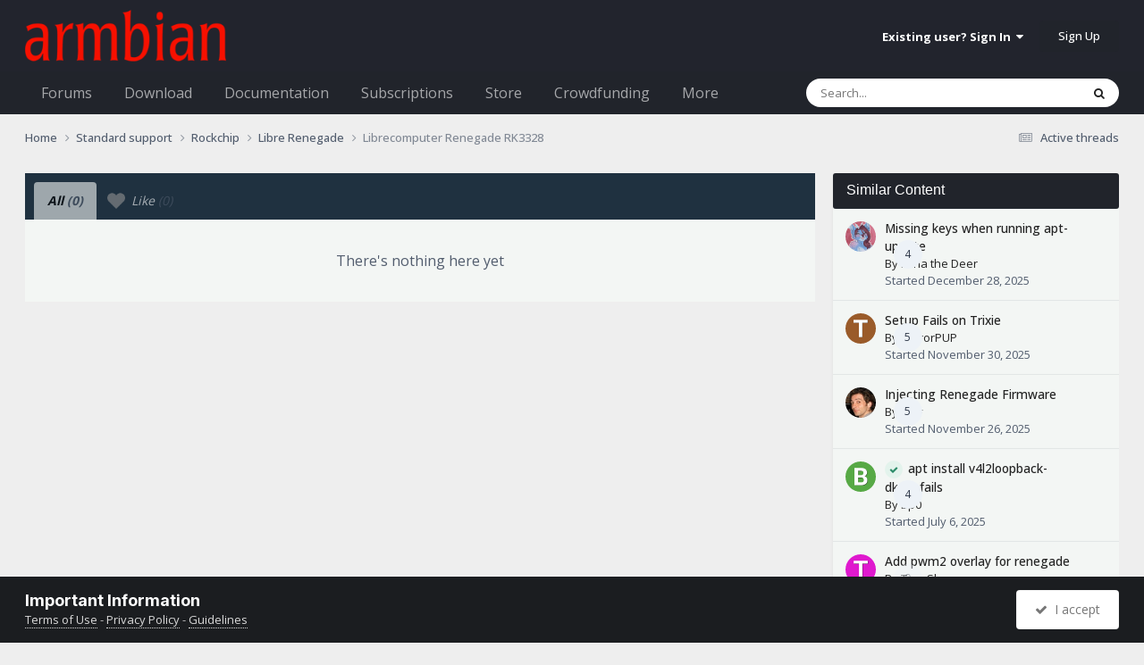

--- FILE ---
content_type: text/html;charset=UTF-8
request_url: https://forum.armbian.com/topic/5864-librecomputer-renegade-rk3328/?do=showReactionsComment&comment=52220
body_size: 10597
content:
<!DOCTYPE html>
<html lang="en-US" dir="ltr">
	<head>
		<meta charset="utf-8">
        
		<title>See who reacted to this (52220) - Librecomputer Renegade RK3328 - Libre Renegade - Armbian Community Forums</title>
		
			<script>
  (function(i,s,o,g,r,a,m){i['GoogleAnalyticsObject']=r;i[r]=i[r]||function(){
  (i[r].q=i[r].q||[]).push(arguments)},i[r].l=1*new Date();a=s.createElement(o),
  m=s.getElementsByTagName(o)[0];a.async=1;a.src=g;m.parentNode.insertBefore(a,m)
  })(window,document,'script','//www.google-analytics.com/analytics.js','ga');

  ga('create', 'UA-284946-7', 'auto');
  ga('send', 'pageview');

</script>
		
		
		
		

	<meta name="viewport" content="width=device-width, initial-scale=1">


	
	
		<meta property="og:image" content="https://forum.armbian.com/uploads/monthly_2018_11/app-icon-facebook.png.1de6d18d1cb2e304bd3c5d7737b2b476.png">
	


	<meta name="twitter:card" content="summary_large_image" />


	
		<meta name="twitter:site" content="@armbian" />
	



	
		
			
				<meta name="robots" content="noindex, follow">
			
		
	

	
		
			
				<meta property="og:site_name" content="Armbian Community Forums">
			
		
	

	
		
			
				<meta property="og:locale" content="en_US">
			
		
	


	
		<link rel="last" href="https://forum.armbian.com/topic/5864-librecomputer-renegade-rk3328/?do=showReactionsComment&amp;comment=52220" />
	

<link rel="alternate" type="application/rss+xml" title="Armbian posts" href="https://forum.armbian.com/rss/1-armbian-posts.xml/" /><link rel="alternate" type="application/rss+xml" title="Armbian topics" href="https://forum.armbian.com/rss/2-armbian-topics.xml/" />



<link rel="manifest" href="https://forum.armbian.com/manifest.webmanifest/">
<meta name="msapplication-config" content="https://forum.armbian.com/browserconfig.xml/">
<meta name="msapplication-starturl" content="/">
<meta name="application-name" content="Armbian Community Forums">
<meta name="apple-mobile-web-app-title" content="Armbian Community Forums">

	<meta name="theme-color" content="#22242d">










<link rel="preload" href="//forum.armbian.com/applications/core/interface/font/fontawesome-webfont.woff2?v=4.7.0" as="font" crossorigin="anonymous">
		


	<link rel="preconnect" href="https://fonts.googleapis.com">
	<link rel="preconnect" href="https://fonts.gstatic.com" crossorigin>
	
		
			<link href="https://fonts.googleapis.com/css2?family=Inter:wght@300;400;500;600;700&display=swap" rel="stylesheet">
		
		
			<link href="https://fonts.googleapis.com/css2?family=Open%20Sans:wght@300;400;500;600;700&display=swap" rel="stylesheet">
		
	



	<link rel='stylesheet' href='https://forum.armbian.com/uploads/css_built_18/341e4a57816af3ba440d891ca87450ff_framework.css?v=310fdfdc1e1759404448' media='all'>

	<link rel='stylesheet' href='https://forum.armbian.com/uploads/css_built_18/05e81b71abe4f22d6eb8d1a929494829_responsive.css?v=310fdfdc1e1759404448' media='all'>

	<link rel='stylesheet' href='https://forum.armbian.com/uploads/css_built_18/20446cf2d164adcc029377cb04d43d17_flags.css?v=310fdfdc1e1759404448' media='all'>

	<link rel='stylesheet' href='https://forum.armbian.com/uploads/css_built_18/90eb5adf50a8c640f633d47fd7eb1778_core.css?v=310fdfdc1e1759404448' media='all'>

	<link rel='stylesheet' href='https://forum.armbian.com/uploads/css_built_18/5a0da001ccc2200dc5625c3f3934497d_core_responsive.css?v=310fdfdc1e1759404448' media='all'>

	<link rel='stylesheet' href='https://forum.armbian.com/uploads/css_built_18/4d6a11e8b4b62e126784f10092df229b_typicons.css?v=310fdfdc1e1759404448' media='all'>

	<link rel='stylesheet' href='https://forum.armbian.com/uploads/css_built_18/b894c0b8cc964798aa59066df91cdbe2_modern_tags.css?v=310fdfdc1e1759404448' media='all'>

	<link rel='stylesheet' href='https://forum.armbian.com/uploads/css_built_18/69941883edfaac0a1ab5196ef00be5c3_build.css?v=310fdfdc1e1759404448' media='all'>

	<link rel='stylesheet' href='https://forum.armbian.com/uploads/css_built_18/62e269ced0fdab7e30e026f1d30ae516_forums.css?v=310fdfdc1e1759404448' media='all'>

	<link rel='stylesheet' href='https://forum.armbian.com/uploads/css_built_18/76e62c573090645fb99a15a363d8620e_forums_responsive.css?v=310fdfdc1e1759404448' media='all'>

	<link rel='stylesheet' href='https://forum.armbian.com/uploads/css_built_18/549f8085911bad93f30809060d5bf79a_raffles.css?v=310fdfdc1e1759404448' media='all'>





<link rel='stylesheet' href='https://forum.armbian.com/uploads/css_built_18/258adbb6e4f3e83cd3b355f84e3fa002_custom.css?v=310fdfdc1e1759404448' media='all'>




		
		

	
	<link rel='shortcut icon' href='https://forum.armbian.com/uploads/monthly_2018_11/favicon.ico.23abcc75aef41cd036abdb91ded7951c.ico' type="image/x-icon">

	
        <!-- App Indexing for Google Search -->
        <link href="android-app://com.quoord.tapatalkpro.activity/tapatalk/forum.armbian.com/?location=topic&tid=5864&page=1&perpage=30&channel=google-indexing" rel="alternate" />
        <link href="ios-app://307880732/tapatalk/forum.armbian.com/?location=topic&tid=5864&page=1&perpage=30&channel=google-indexing" rel="alternate" />
        
        <link href="https://forum.armbian.com/topic/5864-librecomputer-renegade-rk3328//applications/tapatalkapp/sources/manifest.json" rel="manifest">
        
        <meta name="apple-itunes-app" content="app-id=307880732, affiliate-data=at=10lR7C, app-argument=tapatalk://forum.armbian.com/?location=topic&tid=5864&page=1&perpage=30" />
        </head>
	<body class="ipsApp ipsApp_front ipsJS_none ipsClearfix" data-controller="core.front.core.app"  data-message=""  data-pageapp="forums" data-pagelocation="front" data-pagemodule="forums" data-pagecontroller="topic" data-pageid="5864"   >
		
        

        

		<a href="#ipsLayout_mainArea" class="ipsHide" title="Go to main content on this page" accesskey="m">Jump to content</a>
		





		<div id="ipsLayout_header" class="ipsClearfix">
			<header>
				<div class="ipsLayout_container">
					


<a href='https://forum.armbian.com/' id='elLogo' accesskey='1'><img src="https://forum.armbian.com/uploads/monthly_2022_05/arlogo.png.14d29190e6cecaa36a421570974b3dce.png" alt='Armbian Community Forums'></a>

					
						

	<ul id="elUserNav" class="ipsList_inline cSignedOut ipsResponsive_showDesktop">
		
        
		
        
        
            
            
	


	<li class='cUserNav_icon ipsHide' id='elCart_container'></li>
	<li class='elUserNav_sep ipsHide' id='elCart_sep'></li>

<li id="elSignInLink">
                <a href="https://forum.armbian.com/login/" data-ipsmenu-closeonclick="false" data-ipsmenu id="elUserSignIn">
                    Existing user? Sign In  <i class="fa fa-caret-down"></i>
                </a>
                
<div id='elUserSignIn_menu' class='ipsMenu ipsMenu_auto ipsHide'>
	<form accept-charset='utf-8' method='post' action='https://forum.armbian.com/login/'>
		<input type="hidden" name="csrfKey" value="47a8fe005737c0fd46552667d00f141b">
		<input type="hidden" name="ref" value="aHR0cHM6Ly9mb3J1bS5hcm1iaWFuLmNvbS90b3BpYy81ODY0LWxpYnJlY29tcHV0ZXItcmVuZWdhZGUtcmszMzI4Lz9kbz1zaG93UmVhY3Rpb25zQ29tbWVudCZjb21tZW50PTUyMjIw">
		<div data-role="loginForm">
			
			
			
				<div class='ipsColumns ipsColumns_noSpacing'>
					<div class='ipsColumn ipsColumn_wide' id='elUserSignIn_internal'>
						
<div class="ipsPad ipsForm ipsForm_vertical">
	<h4 class="ipsType_sectionHead">Sign In</h4>
	<br><br>
	<ul class='ipsList_reset'>
		<li class="ipsFieldRow ipsFieldRow_noLabel ipsFieldRow_fullWidth">
			
			
				<input type="text" placeholder="Display Name or Email Address" name="auth" autocomplete="email">
			
		</li>
		<li class="ipsFieldRow ipsFieldRow_noLabel ipsFieldRow_fullWidth">
			<input type="password" placeholder="Password" name="password" autocomplete="current-password">
		</li>
		<li class="ipsFieldRow ipsFieldRow_checkbox ipsClearfix">
			<span class="ipsCustomInput">
				<input type="checkbox" name="remember_me" id="remember_me_checkbox" value="1" checked aria-checked="true">
				<span></span>
			</span>
			<div class="ipsFieldRow_content">
				<label class="ipsFieldRow_label" for="remember_me_checkbox">Remember me</label>
				<span class="ipsFieldRow_desc">Not recommended on shared computers</span>
			</div>
		</li>
		<li class="ipsFieldRow ipsFieldRow_fullWidth">
			<button type="submit" name="_processLogin" value="usernamepassword" class="ipsButton ipsButton_primary ipsButton_small" id="elSignIn_submit">Sign In</button>
			
				<p class="ipsType_right ipsType_small">
					
						<a href='https://forum.armbian.com/lostpassword/' data-ipsDialog data-ipsDialog-title='Forgot your password?'>
					
					Forgot your password?</a>
				</p>
			
		</li>
	</ul>
</div>
					</div>
					<div class='ipsColumn ipsColumn_wide'>
						<div class='ipsPadding' id='elUserSignIn_external'>
							<div class='ipsAreaBackground_light ipsPadding:half'>
								
									<p class='ipsType_reset ipsType_small ipsType_center'><strong>Or sign in with one of these services</strong></p>
								
								
									<div class='ipsType_center ipsMargin_top:half'>
										

<button type="submit" name="_processLogin" value="2" class='ipsButton ipsButton_verySmall ipsButton_fullWidth ipsSocial ipsSocial_facebook' style="background-color: #3a579a">
	
		<span class='ipsSocial_icon'>
			
				<i class='fa fa-facebook-official'></i>
			
		</span>
		<span class='ipsSocial_text'>Sign in with Facebook</span>
	
</button>
									</div>
								
									<div class='ipsType_center ipsMargin_top:half'>
										

<button type="submit" name="_processLogin" value="8" class='ipsButton ipsButton_verySmall ipsButton_fullWidth ipsSocial ipsSocial_microsoft' style="background-color: #008b00">
	
		<span class='ipsSocial_icon'>
			
				<i class='fa fa-windows'></i>
			
		</span>
		<span class='ipsSocial_text'>Sign in with Microsoft</span>
	
</button>
									</div>
								
									<div class='ipsType_center ipsMargin_top:half'>
										

<button type="submit" name="_processLogin" value="7" class='ipsButton ipsButton_verySmall ipsButton_fullWidth ipsSocial ipsSocial_linkedin' style="background-color: #007eb3">
	
		<span class='ipsSocial_icon'>
			
				<i class='fa fa-linkedin'></i>
			
		</span>
		<span class='ipsSocial_text'>Sign in with LinkedIn</span>
	
</button>
									</div>
								
									<div class='ipsType_center ipsMargin_top:half'>
										

<button type="submit" name="_processLogin" value="3" class='ipsButton ipsButton_verySmall ipsButton_fullWidth ipsSocial ipsSocial_google' style="background-color: #4285F4">
	
		<span class='ipsSocial_icon'>
			
				<i class='fa fa-google'></i>
			
		</span>
		<span class='ipsSocial_text'>Sign in with Google</span>
	
</button>
									</div>
								
							</div>
						</div>
					</div>
				</div>
			
		</div>
	</form>
</div>
            </li>
            
        
		
			<li>
				
					<a href="https://forum.armbian.com/register/" data-ipsdialog data-ipsdialog-size="narrow" data-ipsdialog-title="Sign Up"  id="elRegisterButton" class="ipsButton ipsButton_normal ipsButton_primary">Sign Up</a>
				
			</li>
		
	</ul>

						
<ul class='ipsMobileHamburger ipsList_reset ipsResponsive_hideDesktop'>
	<li data-ipsDrawer data-ipsDrawer-drawerElem='#elMobileDrawer'>
		<a href='#'>
			
			
				
			
			
			
			<i class='fa fa-navicon'></i>
		</a>
	</li>
</ul>
					
				</div>
			</header>
			

	<nav data-controller='core.front.core.navBar' class=' ipsResponsive_showDesktop'>
		<div class='ipsNavBar_primary ipsLayout_container '>
			<ul data-role="primaryNavBar" class='ipsClearfix'>
				


	
		
		
		<li  id='elNavSecondary_24' data-role="navBarItem" data-navApp="core" data-navExt="CustomItem">
			
			
				<a href="https://forum.armbian.com"  data-navItem-id="24" >
					Forums<span class='ipsNavBar_active__identifier'></span>
				</a>
			
			
				<ul class='ipsNavBar_secondary ipsHide' data-role='secondaryNavBar'>
					


	
		
		
		<li  id='elNavSecondary_55' data-role="navBarItem" data-navApp="staffappsystem" data-navExt="Applications">
			
			
				<a href="https://forum.armbian.com/staffapplications/"  data-navItem-id="55" >
					Applications<span class='ipsNavBar_active__identifier'></span>
				</a>
			
			
		</li>
	
	

	
		
		
		<li  id='elNavSecondary_52' data-role="navBarItem" data-navApp="memberlists" data-navExt="Memberlistpage">
			
			
				<a href="https://forum.armbian.com/members/"  data-navItem-id="52" >
					Moderators<span class='ipsNavBar_active__identifier'></span>
				</a>
			
			
		</li>
	
	

	
		
		
		<li  id='elNavSecondary_66' data-role="navBarItem" data-navApp="memberlists" data-navExt="Memberlistpage">
			
			
				<a href="https://forum.armbian.com/members/7-support/"  data-navItem-id="66" >
					Support<span class='ipsNavBar_active__identifier'></span>
				</a>
			
			
		</li>
	
	

	
	

	
		
		
		<li  id='elNavSecondary_65' data-role="navBarItem" data-navApp="memberlists" data-navExt="Memberlistpage">
			
			
				<a href="https://forum.armbian.com/members/7-support/"  data-navItem-id="65" >
					Support<span class='ipsNavBar_active__identifier'></span>
				</a>
			
			
		</li>
	
	

	
	

	
	

	
		
		
		<li  id='elNavSecondary_3' data-role="navBarItem" data-navApp="core" data-navExt="AllActivity">
			
			
				<a href="https://forum.armbian.com/discover/"  data-navItem-id="3" >
					All Activity<span class='ipsNavBar_active__identifier'></span>
				</a>
			
			
		</li>
	
	

	
		
		
		<li  id='elNavSecondary_4' data-role="navBarItem" data-navApp="core" data-navExt="YourActivityStreams">
			
			
				<a href="#" id="elNavigation_4" data-ipsMenu data-ipsMenu-appendTo='#elNavSecondary_24' data-ipsMenu-activeClass='ipsNavActive_menu' data-navItem-id="4" >
					My Activity Streams <i class="fa fa-caret-down"></i><span class='ipsNavBar_active__identifier'></span>
				</a>
				<ul id="elNavigation_4_menu" class="ipsMenu ipsMenu_auto ipsHide">
					

	
		
			<li class='ipsMenu_item' data-streamid='14'>
				<a href='https://forum.armbian.com/discover/14/' >
					Active threads
				</a>
			</li>
		
	

				</ul>
			
			
		</li>
	
	

	
	

	
	

					<li class='ipsHide' id='elNavigationMore_24' data-role='navMore'>
						<a href='#' data-ipsMenu data-ipsMenu-appendTo='#elNavigationMore_24' id='elNavigationMore_24_dropdown'>More <i class='fa fa-caret-down'></i></a>
						<ul class='ipsHide ipsMenu ipsMenu_auto' id='elNavigationMore_24_dropdown_menu' data-role='moreDropdown'></ul>
					</li>
				</ul>
			
		</li>
	
	

	
		
		
		<li  id='elNavSecondary_20' data-role="navBarItem" data-navApp="core" data-navExt="CustomItem">
			
			
				<a href="https://www.armbian.com/download/?device_support=Standard%20support"  data-navItem-id="20" >
					Download<span class='ipsNavBar_active__identifier'></span>
				</a>
			
			
				<ul class='ipsNavBar_secondary ipsHide' data-role='secondaryNavBar'>
					


	
		
		
		<li  id='elNavSecondary_61' data-role="navBarItem" data-navApp="core" data-navExt="CustomItem">
			
			
				<a href="https://www.armbian.com/download/?arch=aarch64&amp;device_support=Standard%20support"  data-navItem-id="61" >
					AARCH64<span class='ipsNavBar_active__identifier'></span>
				</a>
			
			
		</li>
	
	

	
		
		
		<li  id='elNavSecondary_60' data-role="navBarItem" data-navApp="core" data-navExt="CustomItem">
			
			
				<a href="https://www.armbian.com/download/?arch=riscv64"  data-navItem-id="60" >
					RISCV64<span class='ipsNavBar_active__identifier'></span>
				</a>
			
			
		</li>
	
	

	
		
		
		<li  id='elNavSecondary_62' data-role="navBarItem" data-navApp="core" data-navExt="CustomItem">
			
			
				<a href="https://www.armbian.com/download/?arch=amd64"  data-navItem-id="62" >
					AMD64<span class='ipsNavBar_active__identifier'></span>
				</a>
			
			
		</li>
	
	

	
		
		
		<li  id='elNavSecondary_63' data-role="navBarItem" data-navApp="core" data-navExt="CustomItem">
			
			
				<a href="https://www.armbian.com/download/?arch=armhf&amp;__year=2015-2020&amp;device_support=Standard%20support"  data-navItem-id="63" >
					ARMHF<span class='ipsNavBar_active__identifier'></span>
				</a>
			
			
		</li>
	
	

					<li class='ipsHide' id='elNavigationMore_20' data-role='navMore'>
						<a href='#' data-ipsMenu data-ipsMenu-appendTo='#elNavigationMore_20' id='elNavigationMore_20_dropdown'>More <i class='fa fa-caret-down'></i></a>
						<ul class='ipsHide ipsMenu ipsMenu_auto' id='elNavigationMore_20_dropdown_menu' data-role='moreDropdown'></ul>
					</li>
				</ul>
			
		</li>
	
	

	
	

	
		
		
		<li  id='elNavSecondary_26' data-role="navBarItem" data-navApp="core" data-navExt="CustomItem">
			
			
				<a href="https://docs.armbian.com"  data-navItem-id="26" >
					Documentation<span class='ipsNavBar_active__identifier'></span>
				</a>
			
			
		</li>
	
	

	
	

	
	

	
	

	
		
		
		<li  id='elNavSecondary_28' data-role="navBarItem" data-navApp="nexus" data-navExt="Subscriptions">
			
			
				<a href="https://forum.armbian.com/subscriptions/"  data-navItem-id="28" >
					Subscriptions<span class='ipsNavBar_active__identifier'></span>
				</a>
			
			
		</li>
	
	

	
		
		
		<li  id='elNavSecondary_27' data-role="navBarItem" data-navApp="nexus" data-navExt="Store">
			
			
				<a href="https://forum.armbian.com/store/"  data-navItem-id="27" >
					Store<span class='ipsNavBar_active__identifier'></span>
				</a>
			
			
				<ul class='ipsNavBar_secondary ipsHide' data-role='secondaryNavBar'>
					


	
	

	
	

	
	

	
	

					<li class='ipsHide' id='elNavigationMore_27' data-role='navMore'>
						<a href='#' data-ipsMenu data-ipsMenu-appendTo='#elNavigationMore_27' id='elNavigationMore_27_dropdown'>More <i class='fa fa-caret-down'></i></a>
						<ul class='ipsHide ipsMenu ipsMenu_auto' id='elNavigationMore_27_dropdown_menu' data-role='moreDropdown'></ul>
					</li>
				</ul>
			
		</li>
	
	

	
		
		
		<li  id='elNavSecondary_43' data-role="navBarItem" data-navApp="crowdfunding" data-navExt="crowdfunding">
			
			
				<a href="https://forum.armbian.com/crowdfunding/"  data-navItem-id="43" >
					Crowdfunding<span class='ipsNavBar_active__identifier'></span>
				</a>
			
			
		</li>
	
	

	
	

	
	

	
	

	
		
		
		<li  id='elNavSecondary_58' data-role="navBarItem" data-navApp="raffles" data-navExt="Raffles">
			
			
				<a href="https://forum.armbian.com/raffles/"  data-navItem-id="58" >
					Raffles<span class='ipsNavBar_active__identifier'></span>
				</a>
			
			
		</li>
	
	

	
		
		
		<li  id='elNavSecondary_59' data-role="navBarItem" data-navApp="communitymap" data-navExt="Communitymap">
			
			
				<a href="https://forum.armbian.com/communitymap/"  data-navItem-id="59" >
					Community Map<span class='ipsNavBar_active__identifier'></span>
				</a>
			
			
		</li>
	
	

				<li class='ipsHide' id='elNavigationMore' data-role='navMore'>
					<a href='#' data-ipsMenu data-ipsMenu-appendTo='#elNavigationMore' id='elNavigationMore_dropdown'>More</a>
					<ul class='ipsNavBar_secondary ipsHide' data-role='secondaryNavBar'>
						<li class='ipsHide' id='elNavigationMore_more' data-role='navMore'>
							<a href='#' data-ipsMenu data-ipsMenu-appendTo='#elNavigationMore_more' id='elNavigationMore_more_dropdown'>More <i class='fa fa-caret-down'></i></a>
							<ul class='ipsHide ipsMenu ipsMenu_auto' id='elNavigationMore_more_dropdown_menu' data-role='moreDropdown'></ul>
						</li>
					</ul>
				</li>
			</ul>
			

	<div id="elSearchWrapper">
		<div id="elSearch" data-controller="core.front.core.quickSearch">
			<form accept-charset="utf-8" action="//forum.armbian.com/search/?do=quicksearch" method="post">
                <input type="search" id="elSearchField" placeholder="Search..." name="q" autocomplete="off" aria-label="Search">
                <details class="cSearchFilter">
                    <summary class="cSearchFilter__text"></summary>
                    
                    <ul class="cSearchFilter__menu">
                        
                        <li><label><input type="radio" name="type" value="all"  checked><span class="cSearchFilter__menuText">Everywhere</span></label></li>
                        
                        
                            <li><label><input type="radio" name="type" value="csegoogle" ><span class="cSearchFilter__menuText">Google</span></label></li>
                        
                            <li><label><input type="radio" name="type" value="forums_topic" ><span class="cSearchFilter__menuText">Topics</span></label></li>
                        
                            <li><label><input type="radio" name="type" value="nexus_package_item" ><span class="cSearchFilter__menuText">Products</span></label></li>
                        
                            <li><label><input type="radio" name="type" value="crowdfunding_project" ><span class="cSearchFilter__menuText">Projects</span></label></li>
                        
                            <li><label><input type="radio" name="type" value="staffappsystem_applicationrecord" ><span class="cSearchFilter__menuText">Positions</span></label></li>
                        
                            <li><label><input type="radio" name="type" value="calendar_event" ><span class="cSearchFilter__menuText">Events</span></label></li>
                        
                            <li><label><input type="radio" name="type" value="raffles_raffle" ><span class="cSearchFilter__menuText">Raffles</span></label></li>
                        
                            <li><label><input type="radio" name="type" value="communitymap_markers" ><span class="cSearchFilter__menuText">Markers</span></label></li>
                        
                            <li><label><input type="radio" name="type" value="core_members" ><span class="cSearchFilter__menuText">Members</span></label></li>
                        
                    </ul>

                </details>
				<button class="cSearchSubmit" type="submit" aria-label="Search"><i class="fa fa-search"></i></button>
			</form>
		</div>
	</div>

		</div>
	</nav>

			
<ul id='elMobileNav' class='ipsResponsive_hideDesktop' data-controller='core.front.core.mobileNav'>
	
		
			
			
				
				
			
				
				
			
				
					<li id='elMobileBreadcrumb'>
						<a href='https://forum.armbian.com/forum/151-libre-renegade/'>
							<span>Libre Renegade</span>
						</a>
					</li>
				
				
			
				
				
			
		
	
	
	
	<li >
		<a data-action="defaultStream" href='https://forum.armbian.com/discover/14/'><i class="fa fa-newspaper-o" aria-hidden="true"></i></a>
	</li>

	

	
		<li class='ipsJS_show'>
			<a href='https://forum.armbian.com/search/'><i class='fa fa-search'></i></a>
		</li>
	
</ul>
		</div>
		<main id="ipsLayout_body" class="ipsLayout_container">
			<div id="ipsLayout_contentArea">
				<div id="ipsLayout_contentWrapper">
					
<nav class='ipsBreadcrumb ipsBreadcrumb_top ipsFaded_withHover'>
	

	<ul class='ipsList_inline ipsPos_right'>
		
		<li >
			<a data-action="defaultStream" class='ipsType_light '  href='https://forum.armbian.com/discover/14/'><i class="fa fa-newspaper-o" aria-hidden="true"></i> <span>Active threads</span></a>
		</li>
		
	</ul>

	<ul data-role="breadcrumbList">
		<li>
			<a title="Home" href='https://forum.armbian.com/'>
				<span>Home <i class='fa fa-angle-right'></i></span>
			</a>
		</li>
		
		
			<li>
				
					<a href='https://forum.armbian.com/forum/64-standard-support/'>
						<span>Standard support <i class='fa fa-angle-right' aria-hidden="true"></i></span>
					</a>
				
			</li>
		
			<li>
				
					<a href='https://forum.armbian.com/forum/85-rockchip/'>
						<span>Rockchip <i class='fa fa-angle-right' aria-hidden="true"></i></span>
					</a>
				
			</li>
		
			<li>
				
					<a href='https://forum.armbian.com/forum/151-libre-renegade/'>
						<span>Libre Renegade <i class='fa fa-angle-right' aria-hidden="true"></i></span>
					</a>
				
			</li>
		
			<li>
				
					<a href='https://forum.armbian.com/topic/5864-librecomputer-renegade-rk3328/'>
						<span>Librecomputer Renegade RK3328 </span>
					</a>
				
			</li>
		
	</ul>
</nav>
					
					<div id="ipsLayout_mainArea">

	
	
	

						
						
						
						

	




						
<div class='ipsTabs ipsClearfix cReactionTabs' id='elTabs_8d3c06949ceb31b8e57433708293e346' data-ipsTabBar data-ipsTabBar-contentArea='#ipsTabs_content_8d3c06949ceb31b8e57433708293e346' >
	<a href='#elTabs_8d3c06949ceb31b8e57433708293e346' data-action='expandTabs'><i class='fa fa-caret-down'></i></a>
	<ul role='tablist'>
		
			<li>
				<a href='https://forum.armbian.com/topic/5864-librecomputer-renegade-rk3328/?do=showReactionsComment&amp;comment=52220&amp;changed=1&amp;reaction=all' id='8d3c06949ceb31b8e57433708293e346_tab_all' class="ipsTabs_item ipsTabs_itemDisabled ipsTabs_activeItem" title='All' role="tab" aria-selected="true">
					
					All
					
						<span class='ipsType_light'>(0)</span>
					
				</a>
			</li>
		
			<li>
				<a href='https://forum.armbian.com/topic/5864-librecomputer-renegade-rk3328/?do=showReactionsComment&amp;comment=52220&amp;changed=1&amp;reaction=1' id='8d3c06949ceb31b8e57433708293e346_tab_1' class="ipsTabs_item ipsTabs_itemDisabled " title='Like' role="tab" aria-selected="false">
					
						<img src='https://forum.armbian.com/uploads/reactions/heart13_g.png' width='20' height='20' alt="Like" data-ipsTooltip title="Like" loading="lazy">
					
					Like
					
						<span class='ipsType_light'>(0)</span>
					
				</a>
			</li>
		
	</ul>
</div>

<section id='ipsTabs_content_8d3c06949ceb31b8e57433708293e346' class='ipsTabs_panels '>
	
		
			<div id='ipsTabs_elTabs_8d3c06949ceb31b8e57433708293e346_8d3c06949ceb31b8e57433708293e346_tab_all_panel' class="ipsTabs_panel" aria-labelledby="8d3c06949ceb31b8e57433708293e346_tab_all" aria-hidden="false">
				
<div data-baseurl='https://forum.armbian.com/topic/5864-librecomputer-renegade-rk3328/?do=showReactionsComment&amp;comment=52220' data-resort='listResort' data-controller='core.global.core.table' >

	<div class="ipsButtonBar ipsPad_half ipsClearfix ipsClear ipsHide" data-role="tablePagination">
		


	</div>

	
		<div class='ipsType_center ipsPad'>
			<p class='ipsType_large ipsType_light'>There's nothing here yet</p>
			
		</div>
	
				
	<div class="ipsButtonBar ipsPad_half ipsClearfix ipsClear ipsHide" data-role="tablePagination">
		


	</div>
</div>
			</div>
		
	
		
	
</section>

						


					</div>
					


	<div id='ipsLayout_sidebar' class='ipsLayout_sidebarright ' data-controller='core.front.widgets.sidebar'>
		
		
		
		


	<div class='cWidgetContainer '  data-role='widgetReceiver' data-orientation='vertical' data-widgetArea='sidebar'>
		<ul class='ipsList_reset'>
			
				
					
					<li class='ipsWidget ipsWidget_vertical ipsBox  ipsResponsive_block ipsResponsive_hidePhone ipsResponsive_hideTablet' data-blockID='app_core_relatedContent_82tvnj3uf' data-blockConfig="true" data-blockTitle="Similar Content" data-blockErrorMessage="This block cannot be shown. This could be because it needs configuring, is unable to show on this page, or will show after reloading this page."  data-controller='core.front.widgets.block'>

<h3 class='ipsWidget_title ipsType_reset'>Similar Content</h3>


	<div class='ipsWidget_inner'>
		<ul class='ipsDataList ipsDataList_reducedSpacing'>
			
				
				<li class='ipsDataItem '>
					<div class='ipsDataItem_icon ipsPos_top'>
						


	<a href="https://forum.armbian.com/profile/218974-luna-the-deer/" rel="nofollow" data-ipsHover data-ipsHover-width="370" data-ipsHover-target="https://forum.armbian.com/profile/218974-luna-the-deer/?do=hovercard" class="ipsUserPhoto ipsUserPhoto_tiny" title="Go to Luna the Deer's profile">
		<img src='https://forum.armbian.com/uploads/monthly_2025_12/imported-photo-218974.thumb.png.da405990c7cab4525e999e6378095672.png' alt='Luna the Deer' loading="lazy">
	</a>

					</div>
					<div class='ipsDataItem_main cWidgetComments'>
						<div class="ipsCommentCount ipsPos_right " data-ipsTooltip title='4 replies'>4</div>
						
						<div class='ipsType_break ipsContained'>
							
								
								
								
														
							<a href="https://forum.armbian.com/topic/56974-missing-keys-when-running-apt-update/" title='View the topic Missing keys when running apt-update' class='ipsDataItem_title'>Missing keys when running apt-update</a>
						</div>
						<p class='ipsType_reset ipsType_medium ipsType_blendLinks ipsContained'>
							<span>By 



<a href="https://forum.armbian.com/profile/218974-luna-the-deer/" rel="nofollow" data-ipshover data-ipshover-width="370" data-ipshover-target="https://forum.armbian.com/profile/218974-luna-the-deer/?do=hovercard&amp;referrer=https%253A%252F%252Fforum.armbian.com%252Ftopic%252F5864-librecomputer-renegade-rk3328%252Fpage%252F6%252F" title="Go to Luna the Deer's profile" class="ipsType_break">Luna the Deer</a></span><br>
							<span class='ipsType_light'>Started <time datetime='2025-12-28T02:37:27Z' title='12/28/25 02:37  AM' data-short='Dec 28'>December 28, 2025</time></span>
						</p>
					</div>
				</li>
			
				
				<li class='ipsDataItem '>
					<div class='ipsDataItem_icon ipsPos_top'>
						


	<a href="https://forum.armbian.com/profile/204953-terrorpup/" rel="nofollow" data-ipsHover data-ipsHover-width="370" data-ipsHover-target="https://forum.armbian.com/profile/204953-terrorpup/?do=hovercard" class="ipsUserPhoto ipsUserPhoto_tiny" title="Go to TerrorPUP's profile">
		<img src='https://forum.armbian.com/uploads/n2a/n2a-ee1592fcdac356719db8a1fa84b768268be1a416.avatars_letters.png' alt='TerrorPUP' loading="lazy">
	</a>

					</div>
					<div class='ipsDataItem_main cWidgetComments'>
						<div class="ipsCommentCount ipsPos_right " data-ipsTooltip title='5 replies'>5</div>
						
						<div class='ipsType_break ipsContained'>
							
								
								
								
														
							<a href="https://forum.armbian.com/topic/56504-setup-fails-on-trixie/" title='View the topic Setup Fails on Trixie' class='ipsDataItem_title'>Setup Fails on Trixie</a>
						</div>
						<p class='ipsType_reset ipsType_medium ipsType_blendLinks ipsContained'>
							<span>By 



<a href="https://forum.armbian.com/profile/204953-terrorpup/" rel="nofollow" data-ipshover data-ipshover-width="370" data-ipshover-target="https://forum.armbian.com/profile/204953-terrorpup/?do=hovercard&amp;referrer=https%253A%252F%252Fforum.armbian.com%252Ftopic%252F5864-librecomputer-renegade-rk3328%252Fpage%252F6%252F" title="Go to TerrorPUP's profile" class="ipsType_break">TerrorPUP</a></span><br>
							<span class='ipsType_light'>Started <time datetime='2025-11-30T17:55:49Z' title='11/30/25 05:55  PM' data-short='Nov 30'>November 30, 2025</time></span>
						</p>
					</div>
				</li>
			
				
				<li class='ipsDataItem '>
					<div class='ipsDataItem_icon ipsPos_top'>
						


	<a href="https://forum.armbian.com/profile/207566-0jay/" rel="nofollow" data-ipsHover data-ipsHover-width="370" data-ipsHover-target="https://forum.armbian.com/profile/207566-0jay/?do=hovercard" class="ipsUserPhoto ipsUserPhoto_tiny" title="Go to 0jay's profile">
		<img src='https://forum.armbian.com/uploads/monthly_2023_05/IMG_0762.thumb.jpeg.d99a7471f7b4865ea01d3292ed31d222.jpeg' alt='0jay' loading="lazy">
	</a>

					</div>
					<div class='ipsDataItem_main cWidgetComments'>
						<div class="ipsCommentCount ipsPos_right " data-ipsTooltip title='5 replies'>5</div>
						
						<div class='ipsType_break ipsContained'>
							
								
								
								
														
							<a href="https://forum.armbian.com/topic/56395-injecting-renegade-firmware/" title='View the topic Injecting Renegade Firmware' class='ipsDataItem_title'>Injecting Renegade Firmware</a>
						</div>
						<p class='ipsType_reset ipsType_medium ipsType_blendLinks ipsContained'>
							<span>By 



<a href="https://forum.armbian.com/profile/207566-0jay/" rel="nofollow" data-ipshover data-ipshover-width="370" data-ipshover-target="https://forum.armbian.com/profile/207566-0jay/?do=hovercard&amp;referrer=https%253A%252F%252Fforum.armbian.com%252Ftopic%252F5864-librecomputer-renegade-rk3328%252Fpage%252F6%252F" title="Go to 0jay's profile" class="ipsType_break">0jay</a></span><br>
							<span class='ipsType_light'>Started <time datetime='2025-11-26T09:25:24Z' title='11/26/25 09:25  AM' data-short='Nov 26'>November 26, 2025</time></span>
						</p>
					</div>
				</li>
			
				
				<li class='ipsDataItem '>
					<div class='ipsDataItem_icon ipsPos_top'>
						


	<a href="https://forum.armbian.com/profile/217095-bp0/" rel="nofollow" data-ipsHover data-ipsHover-width="370" data-ipsHover-target="https://forum.armbian.com/profile/217095-bp0/?do=hovercard" class="ipsUserPhoto ipsUserPhoto_tiny" title="Go to bp0's profile">
		<img src='https://forum.armbian.com/uploads/n2a/n2a-353feda919aae3cdbe5cf75a3ed31ee36883a00e.avatars_letters.png' alt='bp0' loading="lazy">
	</a>

					</div>
					<div class='ipsDataItem_main cWidgetComments'>
						<div class="ipsCommentCount ipsPos_right " data-ipsTooltip title='4 replies'>4</div>
						
						<div class='ipsType_break ipsContained'>
							
								
								
								
									<span><span class="ipsBadge ipsBadge_icon ipsBadge_small ipsBadge_positive" data-ipsTooltip title='Solved'><i class='fa fa-check'></i></span></span>
								
														
							<a href="https://forum.armbian.com/topic/53545-apt-install-v4l2loopback-dkms-fails/" title='View the topic apt install v4l2loopback-dkms fails' class='ipsDataItem_title'>apt install v4l2loopback-dkms fails</a>
						</div>
						<p class='ipsType_reset ipsType_medium ipsType_blendLinks ipsContained'>
							<span>By 



<a href="https://forum.armbian.com/profile/217095-bp0/" rel="nofollow" data-ipshover data-ipshover-width="370" data-ipshover-target="https://forum.armbian.com/profile/217095-bp0/?do=hovercard&amp;referrer=https%253A%252F%252Fforum.armbian.com%252Ftopic%252F5864-librecomputer-renegade-rk3328%252Fpage%252F6%252F" title="Go to bp0's profile" class="ipsType_break">bp0</a></span><br>
							<span class='ipsType_light'>Started <time datetime='2025-07-06T02:14:32Z' title='07/06/25 02:14  AM' data-short='Jul 6'>July 6, 2025</time></span>
						</p>
					</div>
				</li>
			
				
				<li class='ipsDataItem '>
					<div class='ipsDataItem_icon ipsPos_top'>
						


	<a href="https://forum.armbian.com/profile/216856-tom-sl/" rel="nofollow" data-ipsHover data-ipsHover-width="370" data-ipsHover-target="https://forum.armbian.com/profile/216856-tom-sl/?do=hovercard" class="ipsUserPhoto ipsUserPhoto_tiny" title="Go to Tom Sl's profile">
		<img src='https://forum.armbian.com/uploads/n2a/n2a-320371aee3f0ea2c154d371ba834bf5d82b877ab.avatars_letters.png' alt='Tom Sl' loading="lazy">
	</a>

					</div>
					<div class='ipsDataItem_main cWidgetComments'>
						<div class="ipsCommentCount ipsPos_right ipsFaded" data-ipsTooltip title='0 replies'>0</div>
						
						<div class='ipsType_break ipsContained'>
							
								
								
								
														
							<a href="https://forum.armbian.com/topic/52832-add-pwm2-overlay-for-renegade/" title='View the topic Add pwm2 overlay for renegade' class='ipsDataItem_title'>Add pwm2 overlay for renegade</a>
						</div>
						<p class='ipsType_reset ipsType_medium ipsType_blendLinks ipsContained'>
							<span>By 



<a href="https://forum.armbian.com/profile/216856-tom-sl/" rel="nofollow" data-ipshover data-ipshover-width="370" data-ipshover-target="https://forum.armbian.com/profile/216856-tom-sl/?do=hovercard&amp;referrer=https%253A%252F%252Fforum.armbian.com%252Ftopic%252F5864-librecomputer-renegade-rk3328%252Fpage%252F6%252F" title="Go to Tom Sl's profile" class="ipsType_break">Tom Sl</a></span><br>
							<span class='ipsType_light'>Started <time datetime='2025-06-11T23:26:07Z' title='06/11/25 11:26  PM' data-short='Jun 11'>June 11, 2025</time></span>
						</p>
					</div>
				</li>
			
		</ul>
	</div>

</li>
				
			
		</ul>
	</div>

	</div>

					
<nav class='ipsBreadcrumb ipsBreadcrumb_bottom ipsFaded_withHover'>
	
		


	<a href='#' id='elRSS' class='ipsPos_right ipsType_large' title='Available RSS feeds' data-ipsTooltip data-ipsMenu data-ipsMenu-above><i class='fa fa-rss-square'></i></a>
	<ul id='elRSS_menu' class='ipsMenu ipsMenu_auto ipsHide'>
		
			<li class='ipsMenu_item'><a title="Armbian posts" href="https://forum.armbian.com/rss/1-armbian-posts.xml/">Armbian posts</a></li>
		
			<li class='ipsMenu_item'><a title="Armbian topics" href="https://forum.armbian.com/rss/2-armbian-topics.xml/">Armbian topics</a></li>
		
	</ul>

	

	<ul class='ipsList_inline ipsPos_right'>
		
		<li >
			<a data-action="defaultStream" class='ipsType_light '  href='https://forum.armbian.com/discover/14/'><i class="fa fa-newspaper-o" aria-hidden="true"></i> <span>Active threads</span></a>
		</li>
		
	</ul>

	<ul data-role="breadcrumbList">
		<li>
			<a title="Home" href='https://forum.armbian.com/'>
				<span>Home <i class='fa fa-angle-right'></i></span>
			</a>
		</li>
		
		
			<li>
				
					<a href='https://forum.armbian.com/forum/64-standard-support/'>
						<span>Standard support <i class='fa fa-angle-right' aria-hidden="true"></i></span>
					</a>
				
			</li>
		
			<li>
				
					<a href='https://forum.armbian.com/forum/85-rockchip/'>
						<span>Rockchip <i class='fa fa-angle-right' aria-hidden="true"></i></span>
					</a>
				
			</li>
		
			<li>
				
					<a href='https://forum.armbian.com/forum/151-libre-renegade/'>
						<span>Libre Renegade <i class='fa fa-angle-right' aria-hidden="true"></i></span>
					</a>
				
			</li>
		
			<li>
				
					<a href='https://forum.armbian.com/topic/5864-librecomputer-renegade-rk3328/'>
						<span>Librecomputer Renegade RK3328 </span>
					</a>
				
			</li>
		
	</ul>
</nav>
				</div>
			</div>
			
		</main>
		<footer id="ipsLayout_footer" class="ipsClearfix">
			<div class="ipsLayout_container">
				
				


<ul class="ipsList_inline ipsType_center ipsSpacer_top" id="elFooterLinks">
	
	
		<li>
			<a href="#elNavLang_menu" id="elNavLang" data-ipsmenu data-ipsmenu-above>Language <i class="fa fa-caret-down"></i></a>
			<ul id="elNavLang_menu" class="ipsMenu ipsMenu_selectable ipsHide">
			
				<li class="ipsMenu_item ipsMenu_itemChecked">
					<form action="//forum.armbian.com/language/?csrfKey=47a8fe005737c0fd46552667d00f141b" method="post">
					<input type="hidden" name="ref" value="aHR0cHM6Ly9mb3J1bS5hcm1iaWFuLmNvbS90b3BpYy81ODY0LWxpYnJlY29tcHV0ZXItcmVuZWdhZGUtcmszMzI4Lz9kbz1zaG93UmVhY3Rpb25zQ29tbWVudCZjb21tZW50PTUyMjIw">
					<button type="submit" name="id" value="1" class="ipsButton ipsButton_link ipsButton_link_secondary"><i class="ipsFlag ipsFlag-us"></i> English (USA) (Default)</button>
					</form>
				</li>
			
				<li class="ipsMenu_item">
					<form action="//forum.armbian.com/language/?csrfKey=47a8fe005737c0fd46552667d00f141b" method="post">
					<input type="hidden" name="ref" value="aHR0cHM6Ly9mb3J1bS5hcm1iaWFuLmNvbS90b3BpYy81ODY0LWxpYnJlY29tcHV0ZXItcmVuZWdhZGUtcmszMzI4Lz9kbz1zaG93UmVhY3Rpb25zQ29tbWVudCZjb21tZW50PTUyMjIw">
					<button type="submit" name="id" value="2" class="ipsButton ipsButton_link ipsButton_link_secondary"><i class="ipsFlag ipsFlag-de"></i> Deutsch </button>
					</form>
				</li>
			
				<li class="ipsMenu_item">
					<form action="//forum.armbian.com/language/?csrfKey=47a8fe005737c0fd46552667d00f141b" method="post">
					<input type="hidden" name="ref" value="aHR0cHM6Ly9mb3J1bS5hcm1iaWFuLmNvbS90b3BpYy81ODY0LWxpYnJlY29tcHV0ZXItcmVuZWdhZGUtcmszMzI4Lz9kbz1zaG93UmVhY3Rpb25zQ29tbWVudCZjb21tZW50PTUyMjIw">
					<button type="submit" name="id" value="3" class="ipsButton ipsButton_link ipsButton_link_secondary"><i class="ipsFlag ipsFlag-ru"></i> Русский (RU) </button>
					</form>
				</li>
			
			</ul>
		</li>
	
	
	
		<li>
			<a href="#elNavTheme_menu" id="elNavTheme" data-ipsmenu data-ipsmenu-above>Theme <i class="fa fa-caret-down"></i></a>
			<ul id="elNavTheme_menu" class="ipsMenu ipsMenu_selectable ipsHide">
			
				<li class="ipsMenu_item ipsMenu_itemChecked">
					<form action="//forum.armbian.com/theme/?csrfKey=47a8fe005737c0fd46552667d00f141b" method="post">
					<input type="hidden" name="ref" value="aHR0cHM6Ly9mb3J1bS5hcm1iaWFuLmNvbS90b3BpYy81ODY0LWxpYnJlY29tcHV0ZXItcmVuZWdhZGUtcmszMzI4Lz9kbz1zaG93UmVhY3Rpb25zQ29tbWVudCZjb21tZW50PTUyMjIw">
					<button type="submit" name="id" value="18" class="ipsButton ipsButton_link ipsButton_link_secondary">Armbian fluid (Default)</button>
					</form>
				</li>
			
				<li class="ipsMenu_item">
					<form action="//forum.armbian.com/theme/?csrfKey=47a8fe005737c0fd46552667d00f141b" method="post">
					<input type="hidden" name="ref" value="aHR0cHM6Ly9mb3J1bS5hcm1iaWFuLmNvbS90b3BpYy81ODY0LWxpYnJlY29tcHV0ZXItcmVuZWdhZGUtcmszMzI4Lz9kbz1zaG93UmVhY3Rpb25zQ29tbWVudCZjb21tZW50PTUyMjIw">
					<button type="submit" name="id" value="19" class="ipsButton ipsButton_link ipsButton_link_secondary">Armbian fixed </button>
					</form>
				</li>
			
			</ul>
		</li>
	
	
		<li><a href="https://forum.armbian.com/privacy/">Privacy Policy</a></li>
	
	
	<li><a rel="nofollow" href="https://forum.armbian.com/cookies/">Cookies</a></li>




    
        
        <li><a href="https://twitter.com/armbian">Follow us on Twitter</a></li>
        
</ul>	


<p id='elCopyright'>
	<span id='elCopyright_userLine'></span>
	<a rel='nofollow' title='Invision Community' href='https://www.invisioncommunity.com/'>Powered by Invision Community</a>
</p>
			</div>
		</footer>
		

<div id="elMobileDrawer" class="ipsDrawer ipsHide">
	<div class="ipsDrawer_menu">
		<a href="#" class="ipsDrawer_close" data-action="close"><span>×</span></a>
		<div class="ipsDrawer_content ipsFlex ipsFlex-fd:column">
<ul id="elUserNav_mobile" class="ipsList_inline signed_in ipsClearfix">
	


</ul>

			
				<div class="ipsPadding ipsBorder_bottom">
					<ul class="ipsToolList ipsToolList_vertical">
						<li>
							<a href="https://forum.armbian.com/login/" id="elSigninButton_mobile" class="ipsButton ipsButton_light ipsButton_small ipsButton_fullWidth">Existing user? Sign In</a>
						</li>
						
							<li>
								
									<a href="https://forum.armbian.com/register/" data-ipsdialog data-ipsdialog-size="narrow" data-ipsdialog-title="Sign Up" data-ipsdialog-fixed="true"  id="elRegisterButton_mobile" class="ipsButton ipsButton_small ipsButton_fullWidth ipsButton_important">Sign Up</a>
								
							</li>
						
					</ul>
				</div>
			

			

			<ul class="ipsDrawer_list ipsFlex-flex:11">
				

				
				
				
				
					
						
						
							<li class="ipsDrawer_itemParent">
								<h4 class="ipsDrawer_title"><a href="#">Forums</a></h4>
								<ul class="ipsDrawer_list">
									<li data-action="back"><a href="#">Back</a></li>
									
									
										
										
										
											
												
											
										
											
												
											
										
											
												
											
										
											
										
											
												
											
										
											
										
											
										
											
												
											
										
											
												
													
														
													
												
											
										
											
										
											
										
									
													
									
										<li><a href="https://forum.armbian.com">Forums</a></li>
									
									
									
										


	
		
			<li>
				<a href='https://forum.armbian.com/staffapplications/' >
					Applications
				</a>
			</li>
		
	

	
		
			<li>
				<a href='https://forum.armbian.com/members/' >
					Moderators
				</a>
			</li>
		
	

	
		
			<li>
				<a href='https://forum.armbian.com/members/7-support/' >
					Support
				</a>
			</li>
		
	

	

	
		
			<li>
				<a href='https://forum.armbian.com/members/7-support/' >
					Support
				</a>
			</li>
		
	

	

	

	
		
			<li>
				<a href='https://forum.armbian.com/discover/' >
					All Activity
				</a>
			</li>
		
	

	
		
			
			<li class='ipsDrawer_itemParent'>
				<h4 class='ipsDrawer_title'><a href='#'>My Activity Streams</a></h4>
				<ul class='ipsDrawer_list'>
					<li data-action="back"><a href='#'>Back</a></li>
					
					


	
		
			<li>
				<a href='https://forum.armbian.com/discover/14/' >
					Active threads
				</a>
			</li>
		
	

				</ul>
			</li>
		
	

	

	

										
								</ul>
							</li>
						
					
				
					
						
						
							<li class="ipsDrawer_itemParent">
								<h4 class="ipsDrawer_title"><a href="#">Download</a></h4>
								<ul class="ipsDrawer_list">
									<li data-action="back"><a href="#">Back</a></li>
									
									
										
										
										
											
												
											
										
											
												
											
										
											
												
											
										
											
												
											
										
									
													
									
										<li><a href="https://www.armbian.com/download/?device_support=Standard%20support">Download</a></li>
									
									
									
										


	
		
			<li>
				<a href='https://www.armbian.com/download/?arch=aarch64&amp;device_support=Standard%20support' >
					AARCH64
				</a>
			</li>
		
	

	
		
			<li>
				<a href='https://www.armbian.com/download/?arch=riscv64' >
					RISCV64
				</a>
			</li>
		
	

	
		
			<li>
				<a href='https://www.armbian.com/download/?arch=amd64' >
					AMD64
				</a>
			</li>
		
	

	
		
			<li>
				<a href='https://www.armbian.com/download/?arch=armhf&amp;__year=2015-2020&amp;device_support=Standard%20support' >
					ARMHF
				</a>
			</li>
		
	

										
								</ul>
							</li>
						
					
				
					
				
					
						
						
							<li><a href="https://docs.armbian.com" >Documentation</a></li>
						
					
				
					
				
					
				
					
				
					
						
						
							<li><a href="https://forum.armbian.com/subscriptions/" >Subscriptions</a></li>
						
					
				
					
						
						
							<li class="ipsDrawer_itemParent">
								<h4 class="ipsDrawer_title"><a href="#">Store</a></h4>
								<ul class="ipsDrawer_list">
									<li data-action="back"><a href="#">Back</a></li>
									
									
										
										
										
											
										
											
										
											
										
											
										
									
													
									
										<li><a href="https://forum.armbian.com/store/">Store</a></li>
									
									
									
										


	

	

	

	

										
								</ul>
							</li>
						
					
				
					
						
						
							<li><a href="https://forum.armbian.com/crowdfunding/" >Crowdfunding</a></li>
						
					
				
					
				
					
				
					
				
					
						
						
							<li><a href="https://forum.armbian.com/raffles/" >Raffles</a></li>
						
					
				
					
						
						
							<li><a href="https://forum.armbian.com/communitymap/" >Community Map</a></li>
						
					
				
				
			

</ul>

			
		</div>
	</div>
</div>

<div id="elMobileCreateMenuDrawer" class="ipsDrawer ipsHide">
	<div class="ipsDrawer_menu">
		<a href="#" class="ipsDrawer_close" data-action="close"><span>×</span></a>
		<div class="ipsDrawer_content ipsSpacer_bottom ipsPad">
			<ul class="ipsDrawer_list">
				<li class="ipsDrawer_listTitle ipsType_reset">Create New...</li>
				
			</ul>
		</div>
	</div>
</div>

		




















<div id='elGuestTerms' class='ipsPad_half ipsJS_hide' data-role='guestTermsBar' data-controller='core.front.core.guestTerms'>
	<div class='ipsLayout_container cGuestTerms'>
		<div>
			<h2 class='ipsType_sectionHead'>Important Information</h2>
			<p class='ipsType_reset ipsType_medium cGuestTerms_contents'><a href='https://forum.armbian.com/terms/'>Terms of Use</a> - <a href='https://forum.armbian.com/privacy/'>Privacy Policy</a> - <a href='https://forum.armbian.com/guidelines/'>Guidelines</a></p>
		</div>
		<div class='ipsFlex-flex:11 ipsFlex ipsFlex-fw:wrap ipsGap:3'>
			
			<a href='https://forum.armbian.com/index.php?app=core&amp;module=system&amp;controller=terms&amp;do=dismiss&amp;ref=aHR0cHM6Ly9mb3J1bS5hcm1iaWFuLmNvbS90b3BpYy81ODY0LWxpYnJlY29tcHV0ZXItcmVuZWdhZGUtcmszMzI4Lz9kbz1zaG93UmVhY3Rpb25zQ29tbWVudCZjb21tZW50PTUyMjIw&amp;csrfKey=47a8fe005737c0fd46552667d00f141b' rel='nofollow' class='ipsButton ipsButton_veryLight ipsButton_large ipsButton_fullWidth' data-action="dismissTerms"><i class='fa fa-check'></i>&nbsp; I accept</a>
			
		</div>
	</div>
</div>


		

	
	<script type='text/javascript'>
		var ipsDebug = false;		
	
		var CKEDITOR_BASEPATH = '//forum.armbian.com/applications/core/interface/ckeditor/ckeditor/';
	
		var ipsSettings = {
			
			
			cookie_path: "/",
			
			cookie_prefix: "ips4_",
			
			
			cookie_ssl: true,
			
            essential_cookies: ["oauth_authorize","member_id","login_key","clearAutosave","lastSearch","device_key","IPSSessionFront","loggedIn","noCache","hasJS","cookie_consent","cookie_consent_optional","guestTermsDismissed","language","codeVerifier","forumpass_*","cm_reg","location","currency","guestTransactionKey","newtopicrules_*"],
			upload_imgURL: "",
			message_imgURL: "",
			notification_imgURL: "",
			baseURL: "//forum.armbian.com/",
			jsURL: "//forum.armbian.com/applications/core/interface/js/js.php",
			csrfKey: "47a8fe005737c0fd46552667d00f141b",
			antiCache: "310fdfdc1e1759404448",
			jsAntiCache: "310fdfdc1e1767484955",
			disableNotificationSounds: true,
			useCompiledFiles: true,
			links_external: true,
			memberID: 0,
			lazyLoadEnabled: false,
			blankImg: "//forum.armbian.com/applications/core/interface/js/spacer.png",
			googleAnalyticsEnabled: true,
			matomoEnabled: false,
			viewProfiles: true,
			mapProvider: 'none',
			mapApiKey: '',
			pushPublicKey: null,
			relativeDates: true
		};
		
		
		
		
			ipsSettings['maxImageDimensions'] = {
				width: 1000,
				height: 750
			};
		
		
	</script>





<script type='text/javascript' src='https://forum.armbian.com/uploads/javascript_global/root_library.js?v=310fdfdc1e1767484955' data-ips></script>


<script type='text/javascript' src='https://forum.armbian.com/uploads/javascript_global/root_js_lang_1.js?v=310fdfdc1e1767484955' data-ips></script>


<script type='text/javascript' src='https://forum.armbian.com/uploads/javascript_global/root_framework.js?v=310fdfdc1e1767484955' data-ips></script>


<script type='text/javascript' src='https://forum.armbian.com/uploads/javascript_core/global_global_core.js?v=310fdfdc1e1767484955' data-ips></script>


<script type='text/javascript' src='https://forum.armbian.com/uploads/javascript_global/root_front.js?v=310fdfdc1e1767484955' data-ips></script>


<script type='text/javascript' src='https://forum.armbian.com/uploads/javascript_core/front_front_core.js?v=310fdfdc1e1767484955' data-ips></script>


<script type='text/javascript' src='https://forum.armbian.com/uploads/javascript_forums/front_front_topic.js?v=310fdfdc1e1767484955' data-ips></script>


<script type='text/javascript' src='https://forum.armbian.com/uploads/javascript_global/root_map.js?v=310fdfdc1e1767484955' data-ips></script>



	<script type='text/javascript'>
		
			ips.setSetting( 'date_format', jQuery.parseJSON('"mm\/dd\/yy"') );
		
			ips.setSetting( 'date_first_day', jQuery.parseJSON('0') );
		
			ips.setSetting( 'ipb_url_filter_option', jQuery.parseJSON('"none"') );
		
			ips.setSetting( 'url_filter_any_action', jQuery.parseJSON('"allow"') );
		
			ips.setSetting( 'bypass_profanity', jQuery.parseJSON('0') );
		
			ips.setSetting( 'emoji_style', jQuery.parseJSON('"native"') );
		
			ips.setSetting( 'emoji_shortcodes', jQuery.parseJSON('true') );
		
			ips.setSetting( 'emoji_ascii', jQuery.parseJSON('true') );
		
			ips.setSetting( 'emoji_cache', jQuery.parseJSON('1681925446') );
		
			ips.setSetting( 'image_jpg_quality', jQuery.parseJSON('85') );
		
			ips.setSetting( 'cloud2', jQuery.parseJSON('false') );
		
			ips.setSetting( 'isAnonymous', jQuery.parseJSON('false') );
		
		
        
    </script>



<script type='application/ld+json'>
{
    "@context": "http://www.schema.org",
    "publisher": "https://forum.armbian.com/#organization",
    "@type": "WebSite",
    "@id": "https://forum.armbian.com/#website",
    "mainEntityOfPage": "https://forum.armbian.com/",
    "name": "Armbian Community Forums",
    "url": "https://forum.armbian.com/",
    "potentialAction": {
        "type": "SearchAction",
        "query-input": "required name=query",
        "target": "https://forum.armbian.com/search/?q={query}"
    },
    "inLanguage": [
        {
            "@type": "Language",
            "name": "English (USA)",
            "alternateName": "en-US"
        },
        {
            "@type": "Language",
            "name": "Deutsch",
            "alternateName": "de-DE"
        },
        {
            "@type": "Language",
            "name": "\u0420\u0443\u0441\u0441\u043a\u0438\u0439 (RU)",
            "alternateName": "ru-RU"
        }
    ]
}	
</script>

<script type='application/ld+json'>
{
    "@context": "http://www.schema.org",
    "@type": "Organization",
    "@id": "https://forum.armbian.com/#organization",
    "mainEntityOfPage": "https://forum.armbian.com/",
    "name": "Armbian Community Forums",
    "url": "https://forum.armbian.com/",
    "logo": {
        "@type": "ImageObject",
        "@id": "https://forum.armbian.com/#logo",
        "url": "https://forum.armbian.com/uploads/monthly_2022_05/arlogo.png.14d29190e6cecaa36a421570974b3dce.png"
    }
}	
</script>

<script type='application/ld+json'>
{
    "@context": "http://schema.org",
    "@type": "BreadcrumbList",
    "itemListElement": [
        {
            "@type": "ListItem",
            "position": 1,
            "item": {
                "name": "Standard support",
                "@id": "https://forum.armbian.com/forum/64-standard-support/"
            }
        },
        {
            "@type": "ListItem",
            "position": 2,
            "item": {
                "name": "Rockchip",
                "@id": "https://forum.armbian.com/forum/85-rockchip/"
            }
        },
        {
            "@type": "ListItem",
            "position": 3,
            "item": {
                "name": "Libre Renegade",
                "@id": "https://forum.armbian.com/forum/151-libre-renegade/"
            }
        },
        {
            "@type": "ListItem",
            "position": 4,
            "item": {
                "name": "Librecomputer Renegade RK3328",
                "@id": "https://forum.armbian.com/topic/5864-librecomputer-renegade-rk3328/"
            }
        }
    ]
}	
</script>



<script type='text/javascript'>
    (() => {
        let gqlKeys = [];
        for (let [k, v] of Object.entries(gqlKeys)) {
            ips.setGraphQlData(k, v);
        }
    })();
</script>
		
		<!--ipsQueryLog-->
		<!--ipsCachingLog-->
		
		
		
        
	</body>
</html>


--- FILE ---
content_type: text/css
request_url: https://forum.armbian.com/uploads/css_built_18/b894c0b8cc964798aa59066df91cdbe2_modern_tags.css?v=310fdfdc1e1759404448
body_size: -52
content:
 #radtags_tagCloud{height:175px;margin:10px;}

--- FILE ---
content_type: text/css
request_url: https://forum.armbian.com/uploads/css_built_18/549f8085911bad93f30809060d5bf79a_raffles.css?v=310fdfdc1e1759404448
body_size: 871
content:
 .sosRaffleMessage{padding:5px 15px 15px 45px;border-radius:2px;position:relative;margin-bottom:10px;}.sosRaffleMessage::before{top:19px;}#elrafflesFeatured .sosRaffleCarrouselItem{height:205px;position:relative;}.sosRafflesWidget_statsNumber{padding-top:20px;}.sosRaffleItem{display:block;width:100%;position:relative;}.sosRaffleItem .ipsBadge{position:absolute;top:2px;right:3px;font-size:10px !important;z-index:10;}.sosRaffleCarrouselItem{width:170px;min-height:240px;}.sosRaffleTicketPrice{color:#b63f3f;text-transform:uppercase;font-weight:500;}html[dir="ltr"] .sosRaffleCarrouselItem{margin-right:6px !important;}html[dir="rtl"] .sosRaffleCarrouselItem{margin-left:6px !important;}.sosRaffleCarrouselItem .ipsThumb{max-width:100%;max-height:100%;width:155px;height:155px;}.sosRaffleCarrouselItem .sosRaffleTicketPrice{display:block;padding:5px 0 0;margin:5px 0 0 0;border-top:1px solid rgba(0,0,0,0.1);}.sosRaffleCarrouselItem_info{line-height:2;}.sosRaffleCarrouselMiniItem{width:200px;}.sosRafflesVertical .sosRaffleCarrouselMiniItem{width:100%;}.sosRafflesWidget_statsNumber{padding-top:20px;}.sosRafflesThumb{margin-right:20px;}.sosRafflesTitle{display:table!important;margin-bottom:20px;}.sosRafflesPrizesCell{background:#f5f5f5;border-radius:5px;min-height:68px;padding:10px;position:relative;}.sosRafflesPrizesUser{font-size:18px;}html[dir="ltr"] .sosRafflesPrizesCell .ipsPhotoPanel{margin-left:60px;}html[dir="rtr"] .sosRafflesPrizesCell .ipsPhotoPanel{margin-right:60px;}html[dir="ltr"] .sosRaffleWinner .ipsStreamItem .ipsLeaderboard_trophy{position:absolute;top:-10px;left:-10px;}html[dir="rtr"] .sosRaffleWinner .ipsStreamItem .ipsLeaderboard_trophy{position:absolute;top:-10px;right:-10px;}.sosRaffleWinner .ipsStreamItem:first-child{margin-top:10px!important;}.sosRaffleWinner .ipsStreamItem{min-height:326px!important;}@media screen and (max-width:767px){.sosRafflesTable .ipsDataItem_generic .ipsThumb.ipsThumb_medium{width:100%;max-width:100%;}.sosRafflesThumb, .sosRafflesThumb .ipsThumb.ipsThumb_medium{width:100%;max-width:100%;}html[dir="ltr"] .sosRafflesPrizesCell .ipsPhotoPanel{margin-left:0px;}html[dir="rtr"] .sosRafflesPrizesCell .ipsPhotoPanel{margin-right:0px;}.sosRafflesPrizesCell .ipsType_pageTitle{margin-top:10px;}}.sosRafflesCHint{width:10px;height:53px;float:left;margin-right:10px;padding-top:6px;border-radius:4px;}.sosRafflesCHint{height:33px;}.sosRafflesCHintSmall{width:10px;height:53px;float:left;margin-right:10px;padding-top:6px;border-radius:4px;}.sosRafflesCHintSmall{height:20px;}#elRaffleHeader .ipsCoverPhoto{height:200px;}#elRaffleHeader > .ipsCoverPhotoMinimal{padding-top:25px;height:100px;text-shadow:0px 0px 4px rgba(0,0,0,0.5);}#elRaffleHeader .ipsType_pageTitle{line-height:1.3;}#elRaffleHeaderStats{background:#222;color:#fff;height:70px;}#elRaffleHeaderStats .ipsButton{margin-top:5px;}#elRaffleHeaderStats .ipsType_pageTitle{color:#fff;}.raffleCountDown{height:60px;width:60px;line-height:60px!important;}@media screen and (max-width:767px){#elRaffleHeader .ipsCoverPhoto{height:auto!important;}#elRaffleHeader .ipsCoverPhoto .ipsCoverPhoto_container .ipsCoverPhoto_photo{height:120%!important;width:auto!important;}}.sosRafflesPrizesCarouselItem{width:170px;min-height:165px;}html[dir="ltr"] .sosRafflesPrizesCarouselItem{margin-right:6px !important;}html[dir="rtl"] .sosRafflesPrizesCarouselItem{margin-left:6px !important;}.sosRafflesPrizesCarouselItem .ipsThumb{max-width:100%;max-height:100%;width:155px;height:155px;}.sosRafflesPrizesCarouselItem .cFilePrice{display:block;padding:5px 0 0;margin:5px 0 0 0;border-top:1px solid rgba(0,0,0,0.1);}.sosRafflesPrizesCarouselItem_info{line-height:2;}.sosRaffleInfoData{max-width:155px;}

--- FILE ---
content_type: text/css
request_url: https://forum.armbian.com/uploads/css_built_18/258adbb6e4f3e83cd3b355f84e3fa002_custom.css?v=310fdfdc1e1759404448
body_size: 1341
content:
 div[aria-label="Who Viewed the Topic"] > div > h3.ipsDialog_title{height:49px;background:#313131;color:white;}div[aria-label="Who Viewed the Topic"] > div > h3.ipsDialog_title:before{content:"All Astronauts / ";}div[aria-label="Who Viewed the Topic"] > div > h3.ipsDialog_title:after{content:" 9";}[data-blocktitle="block_whoViewedLean"]{display:none !important;}div[aria-label="Who Viewed the Topic"] > div > hr.ipsHr{display:none;}div[aria-label="Who Viewed the Topic"] .ipsDialog_close{color:#b9b9b9;}div[aria-label="Who Viewed the Topic"] .acpFormTabBar .ipsTabs_item:not( .ipsTabs_activeItem ){transition:background 0.2s;}#whoViewedWrapper{border-radius:3px;}#whoViewed_ipsTextText{padding:5px 0 5px 0;}#whoViewed_ipsImageText{padding:5px 0;}#whoViewed_spartanText{padding:5px;}#whoViewed_spartanContent{padding:0 5px 5px 5px;}.whoViewed_andMore_text{position:relative;right:3px;}.whoViewed_andMore_image{display:inline-block;vertical-align:bottom;}.whoViewed_andMore_ipsImage{display:inline-block;vertical-align:bottom;}.ipsWidget.ipsWidget_horizontal[data-blocktitle="Who Viewed Widget"] .ipsWidget_title{margin-bottom:0px;}[data-blocktitle="Who Viewed Widget"] button{display:none !important;}#whoViewedWrapper_ipsText{padding:5px 10px 10px;}#whoViewedWrapper_ipsImage{padding:5px 10px 10px 10px;}[data-blocktitle="Who Viewed the Topic Widget"] button.ipsButton.ipsButton_primary{display:none;}li.ipsGrid_span3.ipsPhotoPanel.ipsPhotoPanel_tiny.ipsClearfix.ipsPad_half{margin-bottom:5px;padding:4px;}[aria-label="Who viewed this topic"] .ipsUserPhoto_tiny img, img.ipsUserPhoto_tiny, .ipsUserPhoto_tiny:after{width:32px;height:32px;}html[dir="ltr"] [aria-label="Who viewed this topic"] .ipsPhotoPanel.ipsPhotoPanel_tiny > div{top:3px;position:relative;margin-left:40px;}html[dir="rtl"] [aria-label="Who viewed this topic"] .ipsPhotoPanel.ipsPhotoPanel_tiny > div{top:3px;position:relative;margin-right:40px;}[aria-label="Who viewed this topic"] li div h3{font-size:13px;line-height:1 !important;font-weight:normal;}[aria-label="Who viewed this topic"] li div span{font-size:11px;}.ipsComment_content .ipsType_richText a[href^="http://"]:after, .ipsComment_content .ipsType_richText a[href^="https://"]:after{content:"\f08e";margin:0 0 0 5px;font-family:"fontawesome";}.ipsComment_content .ipsType_richText a[href*="//forum.armbian.com/"]:after{content:'';margin:0;}.ipsComment_content .ipsType_richText a[href*="//www.armbian.com/"]:after{content:'';margin:0;}.ipsComment_content .ipsType_richText a[href*="//docs.armbian.com/"]:after{content:'';margin:0;}.ipsComment_content .ipsType_richText a[href*="//blog.armbian.com/"]:after{content:'';margin:0;}.ipsComment_content .ipsType_richText a[href*="//armbian.com/"]:after{content:'';margin:0;}.ipsComment_content .ipsType_richText a[href*="//github.com/"]:after{content:'';margin:0;}#elUserNav > li > a{color:#fff;}.ipsNavBar_primary > ul > li > a{font-size:16px;color:#e6e8eb;border-radius:1px 1px 0px 0px;}.ipsWidget.ipsWidget_vertical .ipsWidget_title{padding:11px 15px 12px 15px;font-size:16px;font-weight:300;border-radius:3px;text-transform:none !important;color:#ffffff;background:#21242b;font-family:"PT Sans", "Helvetica Neue", Helvetica, Arial, sans-serif;}.ipsType_sectionTitle{font-size:16px;font-weight:300;padding:11px 15px 12px 15px;border-radius:3px;text-transform:none;background:#21242b;color:#ffffff;font-family:"PT Sans", "Helvetica Neue", Helvetica, Arial, sans-serif;}#ipsLayout_footer a, #ipsLayout_footer p{font-size:14.0px;text-decoration:none;color:#22242d;}.ipsNavBar_active .ipsNavBar_active__identifier{display:none;}html[dir="ltr"] .ipsNavBar_primary > ul > li > a{height:40px;margin-right:4px;display:table-cell;vertical-align:middle;}.ipsNavBar_primary > ul > li > a{font-size:16px;color:rgba(255,255,255,0.6);border-radius:1px 1px 0px 0px;}.ipsNavBar_primary{height:48px;top:0px;position:relative;padding-left:15px;padding-bottom:0px;margin-bottom:0px;}#ipsLayout_header nav::after{display:none;}.ipsNavBar_secondary{background:#fff;}.ipsNavBar_secondary > li.ipsNavBar_active a{font-weight:bold;color:#2C5687;}.ipsNavBar_secondary > li > a:hover{color:#2C5687;}.ipsNavBar_secondary.ipsMenu:before{border-color:transparent transparent #000 transparent;}html[dir="ltr"] ul.ipsNavBar_secondary > li, html[dir="rtl"] ul.ipsNavBar_secondary > li{float:none;display:block;border:transparent;border-top:0;border-bottom-left-radius:3px;border-bottom-right-radius:3px;background:transparent;}.ipsNavBar_secondary > li > a{color:#000;font-size:13px;line-height:40px;float:none;background-color:#fff;}ul.ipsNavBar_secondary{top:48px;left:initial;right:initial;min-width:180px;}.ipsNavBar_primary > ul > li.ipsNavBar_active > ul.ipsNavBar_secondary, .ipsNavBar_primary:not( .ipsNavBar_noSubBars ) > ul:before{display:none;}.ipsNavBar_primary > ul > li.ipsNavBar_active:hover > ul.ipsNavBar_secondary{display:block;}html[dir="ltr"] ul.ipsNavBar_secondary > li > a{text-align:left;}html[dir="rtl"] ul.ipsNavBar_secondary > li > a{text-align:right;}.nbSecGroupIconsProfile{}.nbSecGroupIconsPost{}.cPost.ipsComment:not( .ipsComment_selected ):not( .ipsModerated ) .nbSecGroupIconsWrapper{background:#ffffff;padding:0 5px 5px 5px;margin:0 -10px;}.oldTopicWarning{margin-top:12px;}

--- FILE ---
content_type: application/javascript
request_url: https://forum.armbian.com/uploads/javascript_global/root_map.js?v=310fdfdc1e1767484955
body_size: 420
content:
var ipsJavascriptMap={"core":{"global_core":"https://forum.armbian.com/uploads/javascript_core/global_global_core.js","front_core":"https://forum.armbian.com/uploads/javascript_core/front_front_core.js","front_search":"https://forum.armbian.com/uploads/javascript_core/front_front_search.js","front_statuses":"https://forum.armbian.com/uploads/javascript_core/front_front_statuses.js","front_profile":"https://forum.armbian.com/uploads/javascript_core/front_front_profile.js","front_streams":"https://forum.armbian.com/uploads/javascript_core/front_front_streams.js","front_system":"https://forum.armbian.com/uploads/javascript_core/front_front_system.js","front_messages":"https://forum.armbian.com/uploads/javascript_core/front_front_messages.js","front_widgets":"https://forum.armbian.com/uploads/javascript_core/front_front_widgets.js","front_modcp":"https://forum.armbian.com/uploads/javascript_core/front_front_modcp.js","admin_core":"https://forum.armbian.com/uploads/javascript_core/admin_admin_core.js","admin_system":"https://forum.armbian.com/uploads/javascript_core/admin_admin_system.js"},"forums":{"front_topic":"https://forum.armbian.com/uploads/javascript_forums/front_front_topic.js","front_forum":"https://forum.armbian.com/uploads/javascript_forums/front_front_forum.js"},"radtags":{"front_mixins":"https://forum.armbian.com/uploads/javascript_radtags/front_front_mixins.js"},"rsvpevents":{"front_widget":"https://forum.armbian.com/uploads/javascript_rsvpevents/front_front_widget.js"},"neapppinnedtopics":{"front_pinnedtopics":"https://forum.armbian.com/uploads/javascript_neapppinnedtopics/front_front_pinnedtopics.js"},"nexus":{"front_subscriptions":"https://forum.armbian.com/uploads/javascript_nexus/front_front_subscriptions.js","front_store":"https://forum.armbian.com/uploads/javascript_nexus/front_front_store.js","front_checkout":"https://forum.armbian.com/uploads/javascript_nexus/front_front_checkout.js","global_gateways":"https://forum.armbian.com/uploads/javascript_nexus/global_global_gateways.js"},"calendar":{"front_browse":"https://forum.armbian.com/uploads/javascript_calendar/front_front_browse.js","front_overview":"https://forum.armbian.com/uploads/javascript_calendar/front_front_overview.js"},"communitymap":{"front_showmap":"https://forum.armbian.com/uploads/javascript_communitymap/front_front_showmap.js","front_markers":"https://forum.armbian.com/uploads/javascript_communitymap/front_front_markers.js"},"cannedreplies":{"front_mixins":"https://forum.armbian.com/uploads/javascript_cannedreplies/front_front_mixins.js"},"templates":{"front_sets":"https://forum.armbian.com/uploads/javascript_templates/front_front_sets.js"},"crowdfunding":{"front_view":"https://forum.armbian.com/uploads/javascript_crowdfunding/front_front_view.js"},"masstagtopics":{"front_tags":"https://forum.armbian.com/uploads/javascript_masstagtopics/front_front_tags.js"},"raffles":{"front_submit":"https://forum.armbian.com/uploads/javascript_raffles/front_front_submit.js"},"staffappsystem":{"front_submit":"https://forum.armbian.com/uploads/javascript_staffappsystem/front_front_submit.js"}};;

--- FILE ---
content_type: text/plain
request_url: https://www.google-analytics.com/j/collect?v=1&_v=j102&a=930262938&t=pageview&_s=1&dl=https%3A%2F%2Fforum.armbian.com%2Ftopic%2F5864-librecomputer-renegade-rk3328%2F%3Fdo%3DshowReactionsComment%26comment%3D52220&ul=en-us%40posix&dt=See%20who%20reacted%20to%20this%20(52220)%20-%20Librecomputer%20Renegade%20RK3328%20-%20Libre%20Renegade%20-%20Armbian%20Community%20Forums&sr=1280x720&vp=1280x720&_u=IEBAAEABAAAAACAAI~&jid=1042039548&gjid=1090034835&cid=11723225.1767664552&tid=UA-284946-7&_gid=2067549183.1767664552&_r=1&_slc=1&z=843038069
body_size: -451
content:
2,cG-68MT95HBM5